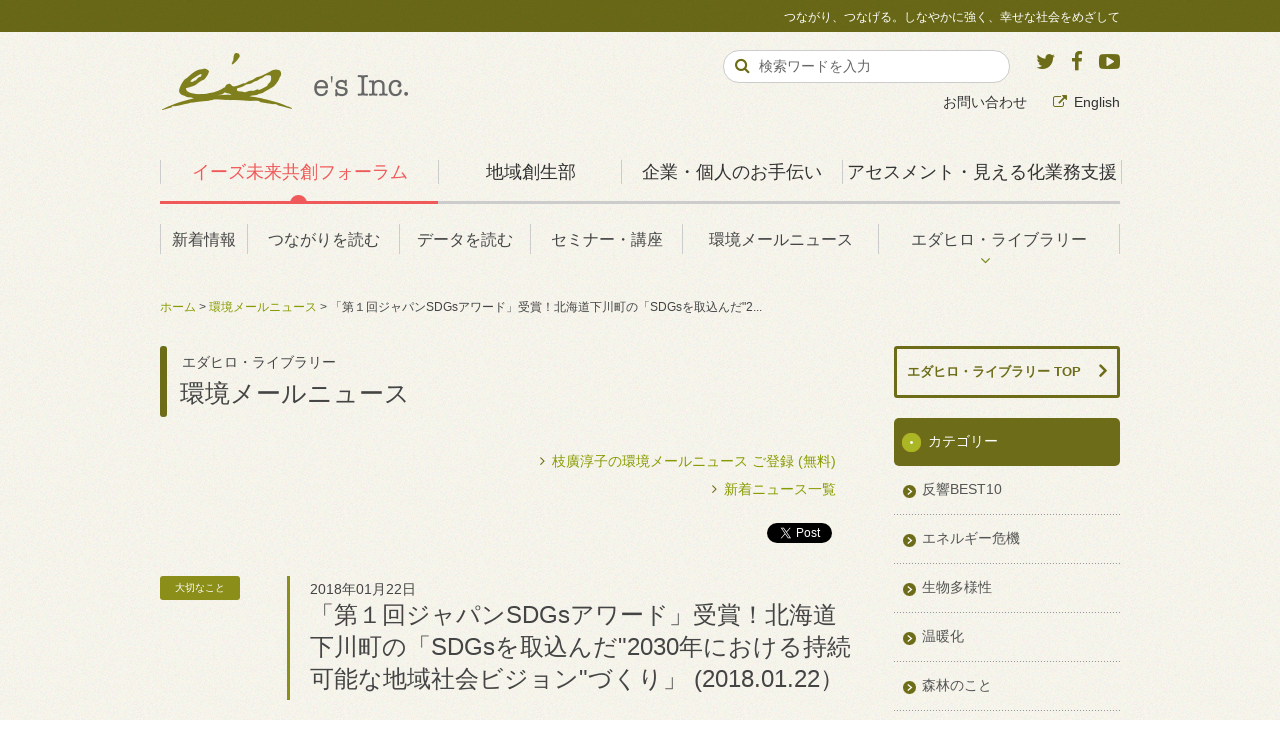

--- FILE ---
content_type: text/html
request_url: https://www.es-inc.jp/library/mailnews/2018/libnews_id009351.html
body_size: 37093
content:
<?xml version="1.0" encoding="UTF-8"?>
<!DOCTYPE html PUBLIC "-//W3C//DTD XHTML 1.0 Transitional//EN" "http://www.w3.org/TR/xhtml1/DTD/xhtml1-transitional.dtd">
<html xmlns="http://www.w3.org/1999/xhtml" xml:lang="ja" lang="ja">
<head>
<meta http-equiv="Content-Type" content="text/html; charset=UTF-8" />
<meta http-equiv="Content-Style-Type" content="text/css" />
<meta http-equiv="Content-Script-Type" content="text/javascript" />
<meta name="viewport" content="width=724px, maximum-scale=2">




<title> 「第１回ジャパンSDGsアワード」受賞！北海道下川町の「SDGsを取込んだ"2030年における持続可能な地域社会ビジョン"づくり」 (2018.01.22）｜イーズ 未来共創フォーラム</title>

<meta name="description" content="数年前から、「海士町魅力化ファシリテーター」という名刺をいただき、隠岐の島の海士町のまちづくりのお手伝いをさせてもらっています（昨日まで、通算22回目の海士町訪問でした！） 島根県海士町、「挑戦する人..." />
<meta name="keywords" content="枝廣淳子,イーズ,未来,共創,CSR,レスター・ブラウン,温暖化,エネルギー,生物多様性,幸せ,経済,社会" />

<link rel="alternate" type="application/atom+xml" title="イーズ 未来共創フォーラム これまでの活動：環境メールニュース：Atom" href="http://www.es-inc.jp/library/mailnews/atom.xml">
<link rel="alternate" type="application/rss+xml" title="イーズ 未来共創フォーラム これまでの活動：環境メールニュース：RSS 2.0" href="http://www.es-inc.jp/library/mailnews/rss2.xml">
<link rel="stylesheet" type="text/css" href="../../css/style.css" />
<meta property="og:title" content=" 「第１回ジャパンSDGsアワード」受賞！北海道下川町の「SDGsを取込んだ"2030年における持続可能な地域社会ビジョン"づくり」 (2018.01.22）｜イーズ 未来共創フォーラム" />
<meta property="og:type" content="article" />
<meta property="og:url" content="https://www.es-inc.jp/library/mailnews/2018/libnews_id009351.html" />
<meta property="og:image" content="https://www.es-inc.jp/shared/img/es_fb_icon.jpg" />
<meta property="og:site_name" content="イーズ 未来共創フォーラム" />
<meta property="fb:app_id" content="518638131488695" />

<link rel="stylesheet" type="text/css" href="https://maxcdn.bootstrapcdn.com/font-awesome/4.5.0/css/font-awesome.min.css">
<meta property="og:description" content="数年前から、「海士町魅力化ファシリテーター」という名刺をいただき、隠岐の島の海士町のまちづくりのお手伝いをさせてもらっています（昨日まで、通算22回目の海士町訪問でした！）島根県海士町、「挑戦する人」への覚悟が醸成された戦略策定～「日本離島センター」季刊 『しま』(244号)よりhttp://www.es-inc.jp/library/mailnews/2016/libnews_id008385." />
<meta name="copyright" content="Copyright(c) e's Inc. All rights reserved.">
<meta name="robots" content="index,follow">

<link rel="stylesheet" type="text/css" href="https://maxcdn.bootstrapcdn.com/font-awesome/4.5.0/css/font-awesome.min.css">
<link rel="stylesheet" type="text/css" href="/shared/css/print.css" media="print">
<link rel="shortcut icon" href="/favicon.ico">

<script type="text/javascript" src="/shared/js/jquery.js"></script>
<script type="text/javascript" src="/shared/js/jquery.lightbox-0.5.min.js"></script>
<script type="text/javascript" src="/shared/js/heightLine.js"></script>
<script type="text/javascript" src="/shared/js/navigation-drawer.js"></script>
<script type="text/javascript" src="/shared/js/config.js?=200507"></script>
<!--[if lt IE 9]><script type="text/javascript" src="/shared/js/respond.min.js"></script><![endif]-->

<!-- Google Tag Manager -->
<script>(function(w,d,s,l,i){w[l]=w[l]||[];w[l].push({'gtm.start':
new Date().getTime(),event:'gtm.js'});var f=d.getElementsByTagName(s)[0],
j=d.createElement(s),dl=l!='dataLayer'?'&l='+l:'';j.async=true;j.src=
'https://www.googletagmanager.com/gtm.js?id='+i+dl;f.parentNode.insertBefore(j,f);
})(window,document,'script','dataLayer','GTM-PMKVDBH');</script>
<!-- End Google Tag Manager -->

</head>

<body class="libPage nwsInv" id="nws009351">
<!-- Google Tag Manager (noscript) -->
<noscript><iframe src="https://www.googletagmanager.com/ns.html?id=GTM-PMKVDBH"
height="0" width="0" style="display:none;visibility:hidden"></iframe></noscript>
<!-- End Google Tag Manager (noscript) -->

<div id="fb-root"></div>
<script type="text/javascript" src="/shared/js/fb_xfbml.js"></script>

<div id="container">

<div id="header">

<h1 class="siteTitle"><a href="/"><img src="/about_es-inc/shared/img/es-inc_corp.png" alt="有限会社イーズ"></a></h1>
<div class="siteSlogan">つながり、つなげる。しなやかに強く、幸せな社会をめざして</div>

<div id="globalNav">
<ul>

<li class="gnvCategory" id="gnvA"><a class="gnvA" href="/" >イーズ未来共創フォーラム</a>
<ul>
<li class=""><a href="/news/index.html">新着情報</a></li>
<li class=""><a href="/insight/index.html">つながりを読む</a></li>
<li class=""><a href="/graphs/index.html">データを読む</a></li>
<li class=""><a href="/seminar/index.html">セミナー・講座</a></li>
<li class=""><a href="/library/mailnews/">環境メールニュース</a></li>
<li class="nest"><a href="/library/index.html">エダヒロ・ライブラリー</a>
<div class="sub">
<ul>
<li><a href="/edablog/index.html">えだブログ</a></li>
<li><a href="/books/index.html">エダヒロの本棚</a></li>
<li><a href="/library/activity.html">これまでの活動</a></li>
<li><a href="/1dai/index.html">一日一題</a></li>
<li><a href="/diary/index.html">エダヒロの共創日記</a></li>
</ul>
</div>
</li>
</ul>
</li>

<li class="gnvCategory" id="gnvD"><a class="gnvD" href="/regional_revitalization/index.html" >地域創生部</a>
<ul style="width:80%;">
<li style="width:25%;"><a href="/regional_revitalization/lecture.html">講演</a></li>
<li style="width:25%;"><a href="/regional_revitalization/vision.html">共有ビジョン</a></li>
<li style="width:25%;"><a href="/regional_revitalization/research.html">調査・分析</a></li>
<li><a href="/regional_revitalization/achievements.html">実績</a></li>
</ul>
</li>

<li class="gnvCategory" id="gnvB"><a class="gnvB" href="/about_es-inc/">企業・個人のお手伝い</a>
<ul>
<li class="gnv-svc-org"><a href="/about_es-inc/service_org.html">企業・組織<br><span class="font--xs">向けのサービス</span></a></li>
<li class="gnv-svc-indiv"><a href="/about_es-inc/service_indiv.html">個人の方<br><span class="font--xs">向けのサービス</span></a></li>
<li class="nest gnv-company"><a href="/about_es-inc/company.html">会社情報</a>
<div class="sub">
<ul>
<li><a href="/about_es-inc/profile.html">代表・枝廣淳子プロフィール</a></li>
<li><a href="/about_es-inc/access.html">有限会社イーズへのアクセス</a></li>
<li><a href="/about_es-inc/network.html">イーズのネットワーク</a></li>
</ul>
</div>
</li>
<li class="gnvSvc gnv-achievement"><a href="/about_es-inc/achievement.html">事例・実績</a></li>
<li class="gnvSvc gnv-books"><a href="/about_es-inc/books.html">著書・翻訳書</a></li>
</ul>
</li>
<li class="gnvCategory" id="gnvC"><a class="gnvC" href="/visualize/">アセスメント・見える化業務支援</a>
<ul>
<li class="visual_environmental"><a href="/visualize/visual_environmental.html">環境負荷の見える化</a></li>
<li class="visual_happiness"><a href="/visualize/visual_happiness.html">幸福度の見える化</a></li>
<li class="visual_local_econ"><a href="/visualize/visual_local_econ.html">地域経済の見える化</a></li>
<li class="visual_social"><a href="/visualize/visual_social.html">ソーシャル・インパクトの見える化</a></li>
</ul>
</li>
</ul>
<div id="gnvActLine"></div>
<div id="gnvActCircle"></div>
</div><!-- END #globalNav -->

<div id="supportNav">
<p class="voiceGuide">サポートメニューです。</p>
<ul class="list--inline">
<li><a href="/inquiry/index.html">お問い合わせ</a></li>
<li><a href="http://ishes.org/en/" target="_blank" class="link--out">English</a></li>
</ul>
</div><!-- end #supportNav -->

<div class="socialArea">
  <a href="https://twitter.com/es_Information" target="_blank" class="twitter">
  	<i class="fa fa-twitter text-twitter"></i>
	</a>
  <a href="http://www.facebook.com/esInc.jp" target="_blank" class="facebook">
  	<i class="fa fa-facebook text-facebook"></i>
	</a>
  <a href="http://www.youtube.com/esedahiro" target="_blank" class="youtube">
  	<i class="fa fa-youtube-play text-youtube"></i>
	</a>
</div><!-- end .socialArea -->

<div class="searchArea">
<p class="voiceGuide">サイト内検索です。</p>
<form method="get" action="/search/index.html">
<div class="searchKeyword">
<input type="text" name="q" id="hu_search_text" class="txtFld1" size="20" value="検索ワードを入力" onFocus="cText(this)" onBlur="sText(this)">
</div>
<div class="searchSubmit">
<input type="submit" value="&#xF002;" tabindex="4000">
<input type="hidden" name="cx" value="002040810919316555504:amuznwwev-q" />
<input type="hidden" name="cof" value="FORID:11" />
<input type="hidden" name="ie" value="UTF-8" />
</div>
<div class="flc"><span>&nbsp;</span></div>
</form>
</div><!-- end .searchArea -->

<div id="spHeader">
<div class="spMenu">
<div class="inr">
<div class="spMenu__bar1"></div>
<div class="spMenu__bar2"></div>
<div class="spMenu__bar3"></div>
<div class="spMenu__txt">MENU</div>
</div>
</div>
<nav class="navigationDrawer">
<div class="border__t pd__b--xs">
<div class="sideA"><a href="/index.html" class="link">イーズ未来共創フォーラム</a></div>
<ul class="link--list">
<li><a href="/news/index.html">新着情報</a></li>
<li><a href="/insight/index.html">つながりを読む</a></li>
<li><a href="/graphs/index.html">データを読む</a></li>
<li><a href="/seminar/index.html">セミナー・講座</a></li>
<li><a href="/library/index.html">エダヒロ・ライブラリー</a>
<ul>
<li><a href="/diary/index.html">エダヒロの共創日記</a></li>
<li><a href="/edablog/index.html">えだブログ</a></li>
<li><a href="/books/index.html">エダヒロの本棚</a></li>
<li><a href="/library/activity.html">これまでの活動</a></li>
<li><a href="/1dai/index.html">一日一題</a></li>
</ul>
</li>
<li><a href="/inquiry/index.html">お問い合わせ</a></li>
</ul>
</div>

<div class="border__t pd__b--xs">
<div class="sideD"><a href="/regional_revitalization/index.html" class="link">地方創生部</a></div>
<ul class="link--list">
<li class=""><a href="/regional_revitalization/lecture.html">講演</a></li>
<li class=""><a href="/regional_revitalization/vision.html">共有ビジョン</a></li>
<li class=""><a href="/regional_revitalization/research.html">調査・分析</a></li>
<li class=""><a href="/regional_revitalization/achievements.html">実績</a></li>
</ul>
</div>

<div class="border__t pd__b--xs">
<div class="sideB"><a href="/about_es-inc/index.html" class="link">企業・個人のお手伝い</a></div>
<ul class="link--list">
<li><a href="/about_es-inc/service_org.html">企業・組織向けのサービス</a></li>
<li><a href="/about_es-inc/service_indiv.html">個人の方向けのサービス</a></li>
<li><a href="/about_es-inc/company.html">会社情報</a>
<ul>
<li><a href="/about_es-inc/profile.html">代表・枝廣淳子プロフィール</a></li>
<li><a href="/about_es-inc/access.html">有限会社イーズへのアクセス</a></li>
<li><a href="/about_es-inc/network.html">イーズのネットワーク</a></li>
</ul>
</li>
<li><a href="/about_es-inc/achievement.html">事例・実績</a></li>
<li><a href="/about_es-inc/books.html">著書・翻訳書</a></li>
</ul>
</div>

<div class="border__t pd__b--xs">
<div class="sideC"><a href="/visualize/" class="link">アセスメント・見える化業務支援</a></div>
<ul class="link--list">
<li class="visual_environmental"><a href="/visualize/visual_environmental.html">環境負荷の見える化</a></li>
<li class="visual_happiness"><a href="/visualize/visual_happiness.html">幸福度の見える化</a></li>
<li class="visual_local_econ"><a href="/visualize/visual_local_econ.html">地域経済の見える化</a></li>
<li class="visual_social"><a href="/visualize/visual_social.html">ソーシャル・インパクトの見える化</a></li>
</ul>
</div>

<div class="other pd__b--sm">
<div class="align__c"><a href="" class="btn--small spMenuClose">MENUを閉じる</a></div>
</div>

</nav>
</div><!-- end #spHeader -->

</div><!-- end #header -->

<div id="contents">

<div class="bcNav">
<a href="../../../index.html">ホーム</a> &gt; 
<a href="../../../library/mailnews/index.html">環境メールニュース</a> &gt;
 「第１回ジャパンSDGsアワード」受賞！北海道下川町の「SDGsを取込んだ"2...
</div><!-- /id="bcNav" -->

<div class="primary">
<div class="section invBlock">
<h1 class="pageHead"><span class="library">エダヒロ・ライブラリー</span>環境メールニュース</h1>

<div class="invBlockInr">

<div class="align__r" style="margin-right:20px;">
<p class="mg__b--0">
<span class="link"><a href="/library/mailnews.html">枝廣淳子の環境メールニュース ご登録 (無料)</a></span></p>
<p class=""><span class="link"><a href="/library/mailnews/index.html">新着ニュース一覧</a></span></p>
</div>

<div class="socialBlock">
<a href="http://twitter.com/share" class="twitter-share-button" data-count="none" data-lang="en">Tweet</a><script type="text/javascript" src="//platform.twitter.com/widgets.js"></script>
<div class="fb-share-button" data-layout="button_count"></div>
</div>

<link rel="stylesheet" type="text/css" href="https://maxcdn.bootstrapcdn.com/font-awesome/4.5.0/css/font-awesome.min.css">

<div class="titleArea">
<div class="boxR">
<div class="date">2018年01月22日</div>
<h1> 「第１回ジャパンSDGsアワード」受賞！北海道下川町の「SDGsを取込んだ"2030年における持続可能な地域社会ビジョン"づくり」 (2018.01.22）</h1>
</div>

<div class="boxL">
<div class="category"><div class="label important">大切なこと</div></div>
</div>

<div class="flc"><span>&nbsp;</span></div>
</div>

<div class="bodyArea">
<p>数年前から、「海士町魅力化ファシリテーター」という名刺をいただき、隠岐の島の海士町のまちづくりのお手伝いをさせてもらっています（昨日まで、通算22回目の海士町訪問でした！）</p>
<p>島根県海士町、「挑戦する人」への覚悟が醸成された戦略策定～「日本離島センター」季刊 『しま』(244号)より<br><a href="/library/mailnews/2016/libnews_id008385.html" target="_self">http://www.es-inc.jp/library/mailnews/2016/libnews_id008385.html</a></p>
<p>今年度は、以前からやりとりのあった北海道の下川町の「SDGsを枠組みとして、2030年のまちのビジョンをつくる」部会のプロセス設計とファシリテーションを担当して、毎月うかがっています。スキージャンプの葛西選手を生んだ町・下川町はとっても寒い多雪地帯で、前回うかがったときには、朝の最低気温がマイナス20度でしたー！</p>
<p>さて、下川町は、SDGsへの先進的な取り組みが認められ、先月末に、第1回となる「ジャパンSDGsアワード」の総理大臣賞を受賞しました。</p>
<p>企業のSDGsへの取り組みは、ESG投資の流れもあって、活発化していますが、地域の取り組みも今後広がっていくことと思います。栄えある賞を受賞した下川町はどのような取り組みをしているのでしょうか？</p>
<p>下川町のプレスリリースをお届けします。</p>
<p>～～～～～～～～～～～～～ここから引用～～～～～～～～～～～～～～～～～～</p>
<p>［2017.12.26 下川町報道発表］</p>
<p>第１回「ジャパンSDGsアワード」の受賞について</p>
<p>☆概要<br>●12月26日、下川町は、「持続可能な開発目標（SDGs）推進本部（本部長内閣総理大臣）」が本年度創設した「平成29年度第１回ジャパンSDGsアワード」の本部長（内閣総理大臣）賞を受賞した。</p>
<p>●受賞要旨は、「持続可能な地域社会の実現」をめざし、政府から環境未来都市の選定を受けるなどして、SDGsのコンセプトである、経済・社会・環境、3領域の統合的解決の観点で「①森林総合産業の構築（経済）」、「②地域エネルギー自給と低炭素化（環境）」、「③超高齢化対応社会創造（社会）」などに取り組んできた結果、人口減少緩和や森林バイオマスエネルギーによる地域熱自給率向上などの好傾向が発現。</p>
<p>現在はSDGsを取込んだ「2030年における持続可能な地域社会ビジョン」を策定中で、ビジョンを基に計画（総合計画、SDGs未来都市計画など）を策定し、具現化のためのプロジェクトを位置付け、多様な主体を巻き込みながら実行していく考えであることなどが内容</p>
<p>●今回の受賞を受け、谷下川町長は「先進的な都市・企業・団体が数多くある中で大変光栄なこと。多くの町民、関係者が長年取り組んできた地域づくり活動がSDGsにつながっているということが評価されたと思っている。今後においては、当町の目指す姿である持続可能な地域社会を実現し国内外に普及展開していくことがSDGs達成への寄与・貢献であるとの考えのもと、SDGsを地域活性化、地方創生のツールとして取り入れ、今回の受賞を励みに、目指す姿の実現に向け邁進していきたい」とコメント</p>
<p>［問い合わせ先］ <br>北海道下川町 環境未来都市推進課 蓑島、和田 <br>TEL：01655-4-2511（内線242）</p>
<p>「持続可能な開発目標」 <br>Sustainable Development Goalsの略。 2015年9月の国連サミットで採択された2030年を期限とする先進国を含む国際社会全体の17の開発目標</p>
<p>☆詳細<br>１．ジャパンSDGsアワード概要　※外務省ＨＰから抜粋</p>
<p>●持続可能な開発目標（ＳＤＧｓ）推進本部（本部長：内閣総理大臣）では、平成29年度「ジャパンＳＤＧｓアワード」の候補となる案件の公募を開始した。この表彰は、2015年に国連で採択されたＳＤＧｓの達成に向けて，優れた取組を行う企業・団体等を表彰する制度で、平成29年度は第１回目の開催となる。</p>
<p>●顕著な功績があったと認められる企業又は団体には，ＳＤＧｓ推進本部長（内閣総理大臣）表彰及びＳＤＧｓ推進副本部長（官房長官及び外務大臣）表彰を付与する。その他，特筆すべき功績があったと認められる企業・団体等について、特別賞を付与する場合がある。</p>
<p>２．下川町の応募概要<br>（１）表彰の対象となる応募活動の目的<br>●下川町は人口約3400人、高齢化率約39%の小規模過疎地域かつ少子高齢化が顕著な「課題先進地域」であるが、町の憲法とも言われる「下川町自治基本条例（H19.4.1施行）」に「持続可能な地域社会の実現」を位置付け、持続可能な森林経営（G15）を中心に、適正な木材、木製品の生産と供給（G12）、森林の健康や教育への活用（G3.4）、未利用森林資源の再エネ活用（G7）、再エネ熱供給システムを核としたコンパクトタウン（G9.11）の推進などにより、［経済］経済成長と雇用創出※1（G8）、［環境］低炭素社会創造※2（G13）、［社会］住み続けることのできる地域社会創造※3（G11）の統合的解決によって、「誰もが活躍の場を持ちながら良質な生活を送ることのできる持続可能な地域社会」の実現に取り組んでいる。</p>
<p>※1［経済］経済成長と雇用創出→森林総合産業の構築<br>※2［環境］低炭素社会創造→地域エネルギー自給と低炭素化<br>※3［社会］住み続けることのできる地域社会創造→超高齢化対応社会創造</p>
<p>●また、政府から平成20年に「環境モデル都市」、平成23年に「環境未来都市」などの選定を受け、小規模自治体における「持続可能な経済社会モデル」を創出すべく、先駆的かつ積極的に取組みを進めているところである。</p>
<p>●この考えと取組みは「SDGs」に共通するとともに、「SDGs」のみならず我が国の「地方創生」の実現にもつながるベストプラクティスになり得る。</p>
<p>（２）表彰の対象となる応募活動の自己評価</p>
<p>●近年は人口減少が緩やかになり、とりわけ経済情勢などの影響を受ける社会動態人口（転入と転出の差）が緩和、最近5カ年中3カ年で転入増の年が見受けられる。また、森林バイオマスエネルギーによる地域熱エネルギー自給率が49%に到達、平成28年の個人住民税がH21年比で16.1％増加など、小さいながらも持続可能な地域社会の「芽」が発現している。</p>
<p>●また、超高齢化社会対応創造モデルである「一の橋バイオビレッジ」では、消滅に向かうのではなく、着手前（H21年95人）から人口がほぼ変わらずで、生産年齢世代が移住により増加し高齢化率(H21)51.6%から(H28)27.6%に低下。世界的にも都市への人口集中が課題となっている中で、新しい「ひと」の流れ、人口の還流が創出されている。</p>
<p>（３）表彰の対象となる応募活動の今後の計画</p>
<p>●現在は、一般財団法人建築環境・省エネルギー機構（IBEC）が発行する「自治体SDGsガイドライン」を基に取組みを進め、SDGsを取り入れた「2030年を基準年とする持続可能な地域社会ビジョン」の作成に着手しH29年度中の策定を予定。</p>
<p>この策定は、地域ステークホルダー（利害関係者）及び行政職員で構成するコアチームを形成し、東京都市大学教授／幸せ経済社会研究所所長の枝廣淳子氏をファシリテーターに策定（参画型）をする。また、公益財団法人地球環境戦略研究機関（IGES）と連携して、「下川町SDGsレポート2017（仮称）」を作成し海外への発信を予定する。</p>
<p>●平成30年度は、「2030年ビジョン」からバックキャスティングで自治体最上位計画である「総合計画」や重点政策（経済・社会・環境の統合的解決策など）からなる「SDGs未来都市計画」を策定し実現に向けたプロジェクトを位置付け実行をしていく考え。</p>
<p>●この実行は、住民・企業・団体・自治体とのパートナーシップが極めて重要であり、SDGsを切り口とした連携を進めていくとともに、SDGsを通して本町の魅力や将来性を国内外へ発信、人や投資（ICO活用など）の呼び込みにつなげていくや様々な主体（人・企業・自治体など）がつながることにより課題解決のイノベーションを起すツールとしても活用していく考え。</p>
<p>～～～～～～～～～～～～～引用ここまで～～～～～～～～～～～～～～～～～～</p>
<p>参考まで、政府公表ページはこちらです。<br><a href="https://www.kantei.go.jp/jp/98_abe/actions/201712/26sdgs_award.html" target="_self">https://www.kantei.go.jp/jp/98_abe/actions/201712/26sdgs_award.html</a><br><a href="https://www.kantei.go.jp/jp/singi/sdgs/" target="_self">https://www.kantei.go.jp/jp/singi/sdgs/</a></p>
<p>SDGsには17の目標(取り組み分野)があります。企業などの取り組みの最初は、自分たちの取り組みが17目標のどれに当てはまるか「ラベルを貼る」ものが多く、17コの箱に取り組みを入れていって、「これはやっています」「これ、空っぽだから、何か考えなくちゃ」というような感じもあります。</p>
<p>でも大事なことは、17に分けられた目標もすべて「つながっている」ということ。なので、SDGsに取り組むとしたら、つながりをたどって全体像や構造をとらえ、個別最適化ではなく、全体的に考えていく「システム思考」（つながり思考）が必須だと考えています。</p>
<p>下川町では、2030年のまちのビジョンを考える部会のメンバーが、システム思考の手ほどきを受けて、ループ図をつくりながら、ビジョンづくりを進めています。</p>
<p>また、下川町では「システム思考を町の共通言語にしたい」と考えており、毎月の私の訪問を使って、部会メンバーだけではなく、町役場の職員・管理職へのシステム思考研修、町民向けのワークショップ、議員さん向けの研修などを進めており、町のみんなが「目の前のことだけでなく、つながりを考え、長期的に全体的に本当に大事な取り組みを進められる」力を養っています。</p>
<p>そのようすが町の広報紙にも掲載されました（4～5ページをご覧下さい）<br><a href="http://www.town.shimokawa.hokkaido.jp/kouhou/2018/2018-0101.html" target="_self">http://www.town.shimokawa.hokkaido.jp/kouhou/2018/2018-0101.html</a></p>
<p>世界にも発信した下川町の持続可能な地域づくり（エネルギーも、森づくりも、人づくりも！）はこちらにあります。</p>
<p><a href="https://www.japanfs.org/ja/news/archives/news_id035952.html" target="_self">「下川町の持続可能な地域づくり～森林資源を永久に利用し続けることができる循環型森林経営」</a></p>
<p><a href="https://www.japanfs.org/ja/news/archives/news_id035977.html" target="_self">「北海道・下川町の持続可能な森林経営を支える、15年一貫の森林環境教育」</a>l</p>
<p>日本の多くの地域が、SDGsの枠組みもじょうずに活用して、同じくSDGsに取り組む企業や他地域ともつながりながら、持続可能な地域づくりを進めていってほしい！と思います。私もできる限り、お手伝いしていきます！</p>

 

<div class="align__c pd__t--50 pd__b--25">
<p class="mg__b--5">＼ ぜひご登録ください！ ／</p>
<p class="mg__b--5"><a href="/library/mailnews.html" onclick="_gaq.push(['_trackEvent', 'click', 'banner', 'mailnews_bnr_backnumber', 1, true]);"><img src="/shared/img/b_mailnews.gif" class="mg__b--5" alt="枝廣淳子の環境メールニュース（不定期・無料）　登録／解除はこちら" /></a></p>
<p class="lh__14">25年以上にわたり国内外の環境情報や知見を<br>提供し続けている『枝廣淳子の環境メールニュース』</a></p>
</div>

</div><!-- END .bodyArea -->


<div class="pagenation">
<div class="boxL">
<p><a href="../index.html" class="link back">新着一覧へ戻る</a></p>
</div>
<div class="flc"><span>&nbsp;</span></div>
</div><!-- END pagenation -->

</div><!-- END .nwsBlockInr -->
</div><!-- END .section -->
</div><!-- END .primary -->

<div class="secondary">
<a href="/library/index.html" class="no--underline"><h2 class="blockHead">エダヒロ・ライブラリー TOP</h2></a>

<div class="catNav">
<dl>
<dt><span>カテゴリー</span></dt>
<dd><span><a href="https://www.es-inc.jp/library/mailnews/best10.html">反響BEST10</a></span>
		
	</dd>
	

	
		
			<dd><span><a href="https://www.es-inc.jp/library/mailnews/enegy_crisis.html">エネルギー危機</a></span>
		
	</dd>
	

	
		
			<dd><span><a href="https://www.es-inc.jp/library/mailnews/biodiversity.html">生物多様性</a></span>
		
	</dd>
	

	
		
			<dd><span><a href="https://www.es-inc.jp/library/mailnews/global_warming.html">温暖化</a></span>
		
	</dd>
	

	
		
			<dd><span><a href="https://www.es-inc.jp/library/mailnews/forest.html">森林のこと</a></span>
		
	</dd>
	

	
		
			<dd><span><a href="https://www.es-inc.jp/library/mailnews/water.html">水・資源のこと</a></span>
		
	</dd>
	

	
		
			<dd><span><a href="https://www.es-inc.jp/library/mailnews/food_life.html">食と生活</a></span>
		
	</dd>
	

	
		
			<dd><span><a href="https://www.es-inc.jp/library/mailnews/system_thinking.html">システム思考を学ぶ</a></span>
		
	</dd>
	

	
		
			<dd><span><a href="https://www.es-inc.jp/library/mailnews/communication.html">コミュニケーション</a></span>
		
	</dd>
	

	
		
			<dd><span><a href="https://www.es-inc.jp/library/mailnews/world_news.html">世界のわくわくNews</a></span>
		
	</dd>
	

	
		
			<dd><span><a href="https://www.es-inc.jp/library/mailnews/japanese_issue.html">日本のありもの探し</a></span>
		
	</dd>
	

	
		
			<dd><span class="act"><a href="https://www.es-inc.jp/library/mailnews/important.html">大切なこと</a></span>

			

		
	</dd>
	

	
		
			<dd><span><a href="https://www.es-inc.jp/library/mailnews/toward_new.html">新しいあり方へ</a></span>
		
	</dd>
	

	

</dl>
</div>

<div class="catNav">
<dl>
<dt><span>年別アーカイブ</span></dt>

<dd><span><a href="https://www.es-inc.jp/library/mailnews/2025/">2025年</a></span></dd>

<dd><span><a href="https://www.es-inc.jp/library/mailnews/2024/">2024年</a></span></dd>

<dd><span><a href="https://www.es-inc.jp/library/mailnews/2023/">2023年</a></span></dd>

<dd><span><a href="https://www.es-inc.jp/library/mailnews/2022/">2022年</a></span></dd>

<dd><span><a href="https://www.es-inc.jp/library/mailnews/2021/">2021年</a></span></dd>

<dd><span><a href="https://www.es-inc.jp/library/mailnews/2020/">2020年</a></span></dd>

<dd><span><a href="https://www.es-inc.jp/library/mailnews/2019/">2019年</a></span></dd>

<dd><span><a href="https://www.es-inc.jp/library/mailnews/2018/">2018年</a></span></dd>

<dd><span><a href="https://www.es-inc.jp/library/mailnews/2017/">2017年</a></span></dd>

<dd><span><a href="https://www.es-inc.jp/library/mailnews/2016/">2016年</a></span></dd>

<dd><span><a href="https://www.es-inc.jp/library/mailnews/2015/">2015年</a></span></dd>

<dd><span><a href="https://www.es-inc.jp/library/mailnews/2014/">2014年</a></span></dd>

<dd><span><a href="https://www.es-inc.jp/library/mailnews/2013/">2013年</a></span></dd>

<dd><span><a href="https://www.es-inc.jp/library/mailnews/2012/">2012年</a></span></dd>

<dd><span><a href="https://www.es-inc.jp/library/mailnews/2011/">2011年</a></span></dd>

<dd><span><a href="https://www.es-inc.jp/library/mailnews/2010/">2010年</a></span></dd>

<dd><span><a href="https://www.es-inc.jp/library/mailnews/2009/">2009年</a></span></dd>

<dd><span><a href="https://www.es-inc.jp/library/mailnews/2008/">2008年</a></span></dd>

<dd><span><a href="https://www.es-inc.jp/library/mailnews/2007/">2007年</a></span></dd>

<dd><span><a href="https://www.es-inc.jp/library/mailnews/2006/">2006年</a></span></dd>

<dd><span><a href="https://www.es-inc.jp/library/mailnews/2005/">2005年</a></span></dd>

<dd><span><a href="https://www.es-inc.jp/library/mailnews/2004/">2004年</a></span></dd>

<dd><span><a href="https://www.es-inc.jp/library/mailnews/2003/">2003年</a></span></dd>

<dd><span><a href="https://www.es-inc.jp/library/mailnews/2002/">2002年</a></span></dd>

<dd><span><a href="https://www.es-inc.jp/library/mailnews/2001/">2001年</a></span></dd>

</dl>
</div><!-- END .catNav -->

<div class="bannerArea">
<p><a href="/library/mailnews.html"><img src="/shared/img/b_mailnews.gif" alt="メールマガジン(不定期・無料) 環境メールニュース 登録/解除はこちら" /></a></p>
</div>



</div><!-- END .secondary -->

<div class="flc"><span>&nbsp;</span></div>

<p id="pageTop"><a href="#container"><img src="../../../shared/img/b_pagetop.png" width="51" height="51" alt="このページの先頭へ" /></a></p>
</div><!-- END #contents -->

</div><!-- END #container -->

<p id="pageTop"><a href="#container"><img src="/shared/img/b_pagetop.png" width="51" height="51" alt="このページの先頭へ" /></a></p>

<div id="footer" class="png_bg">
<div class="footerInr">
<div class="row">
<div class="col--xs0 col--sm6 col--md3 ctgForum heightline-ft">
<h3 class="categoryTitle"><a href="/" class="link">イーズ未来共創フォーラム</a></h3>
<ul class="link--list-footer">
<li><a href="/news/index.html">新着情報</a></li>
<li><a href="/insight/index.html">つながりを読む</a></li>
<li><a href="/graphs/index.html">データを読む</a></li>
<li><a href="/seminar/index.html">セミナー・講座</a></li>
<li><a href="/library/index.html">エダヒロ・ライブラリー</a></li>
</ul>
</div>

<div class="col--xs0 col--sm6 col--md2 ctgCorp heightline-ft">
<h3 class="categoryTitle"><a href="/regional_revitalization/index.html" class="link">地域創生部</a></h3>
<ul class="link--list-footer">
<li class=""><a href="/regional_revitalization/lecture.html">講演</a></li>
<li class=""><a href="/regional_revitalization/vision.html">共有ビジョン</a></li>
<li class=""><a href="/regional_revitalization/research.html">調査・分析</a></li>
<li class=""><a href="/regional_revitalization/achievements.html">実績</a></li>
</ul>
</div>

<div class="col--xs0 col--sm6 col--md3 ctgCorp heightline-ft">
<h3 class="categoryTitle"><a href="/about_es-inc/" class="link">有限会社イーズについて</a></h3>
<ul class="link--list-footer">
<li><a href="/about_es-inc/service_org.html">企業・組織向けのサービス</a></li>
<li><a href="/about_es-inc/service_indiv.html">個人の方向けのサービス</a></li>
<li><a href="/about_es-inc/company.html">会社情報</a></li>
<li><a href="/about_es-inc/achievement.html">事例・実績</a></li>
<li><a href="/about_es-inc/books.html">著書・翻訳書</a></li>
</ul>
</div>

<div class="col--xs0 col--sm6 col--md4 ctgCorp heightline-ft">
<h3 class="categoryTitle"><a href="/visualize/" class="link">アセスメント・見える化業務支援</a></h3>
<ul class="link--list-footer">
<li class="visual_environmental"><a href="/visualize/visual_environmental.html">環境負荷の見える化</a></li>
<li class="visual_happiness"><a href="/visualize/visual_happiness.html">幸福度の見える化</a></li>
<li class="visual_local_econ"><a href="/visualize/visual_local_econ.html">地域経済の見える化</a></li>
<li class="visual_social"><a href="/visualize/visual_social.html">ソーシャル・インパクトの見える化</a></li>
</ul>
</div>

</div>

<div>
<ul class="list--inline">
<li><a href="/about_site/privacy.html" class="link">プライバシーポリシー</a></li>
<li><a href="/about_site/sitepolicy.html" class="link">このサイトのご利用について</a></li>
<li><a href="/about_site/terms.html" class="link">サービス利用規約</a></li>
<li><a href="/about_site/legal.html" class="link">特定商取引法の表記に基づく表示</a></li>
<li><a href="/about_site/sitemap.html" class="link">サイトマップ</a></li>
<li><a href="/inquiry/index.html" class="link">お問い合わせ</a></li>
<li><a href="/about_site/index.html" class="link">このサイトについて</a></li>
</ul>
</div>

<div class="socialArea">
  <a href="https://twitter.com/es_Information" target="_blank" class="twitter fa-stack fa-2x">
	<i class="fa fa-circle fa-stack-2x bg-btn-social"></i>
  <i class="fa fa-twitter fa-stack-1x text-twitter"></i>
	</a>
  <a href="http://www.facebook.com/esInc.jp" target="_blank" class="facebook fa-stack fa-2x">
	<i class="fa fa-circle fa-stack-2x bg-btn-social"></i>
  <i class="fa fa-facebook fa-stack-1x text-facebook"></i>
	</a>
  <a href="http://www.youtube.com/esedahiro" target="_blank" class="youtube fa-stack fa-2x">
	<i class="fa fa-circle fa-stack-2x bg-btn-social"></i>
  <i class="fa fa-youtube-play fa-stack-1x text-youtube"></i>
	</a>
</div><!-- end .socialArea -->

<div class="copyright">
<div class="copyrightInr">
<span>このサイトの運営：有限会社イーズ（代表：枝廣淳子）</span>
<span>Copyright &copy; e's Inc. All rights reserved.</span>
</div>
</div>

</div><!-- END .footerInr -->
</div><!-- END #footer -->

</body>
</html>